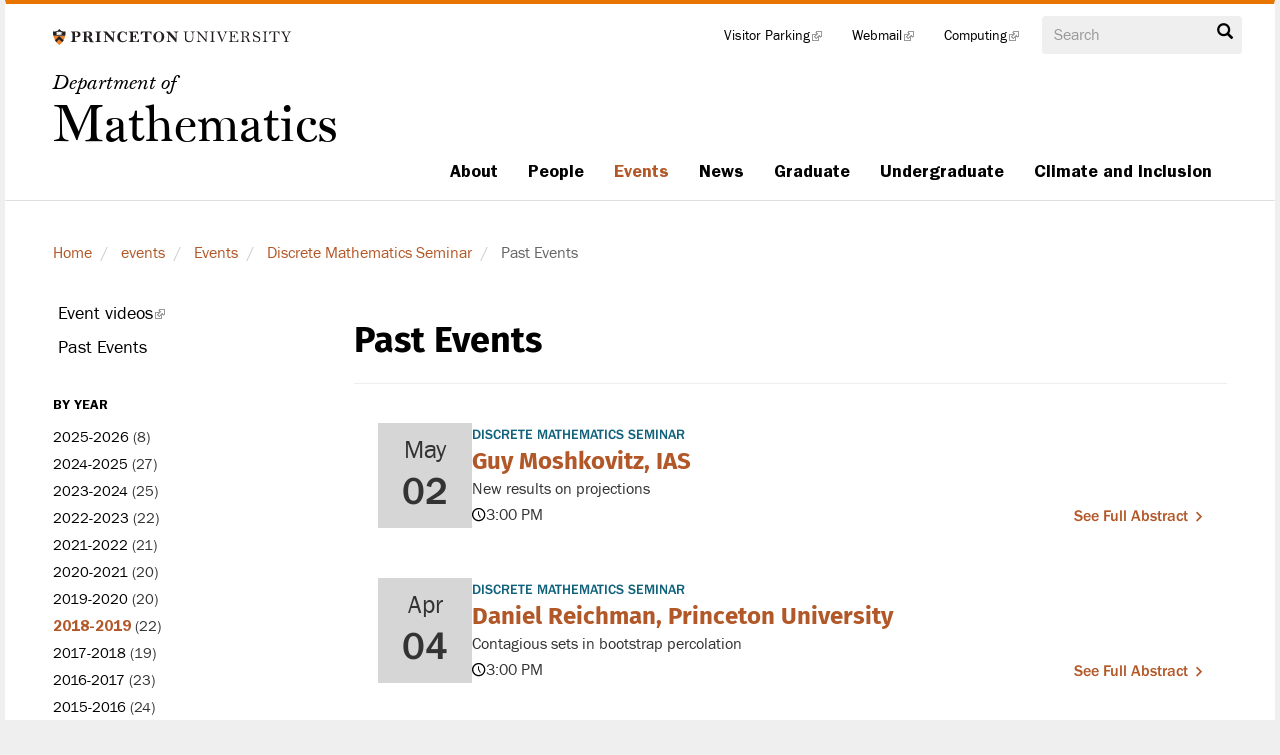

--- FILE ---
content_type: text/html; charset=UTF-8
request_url: https://www.math.princeton.edu/events/seminars/discrete-mathematics-seminar/archive/212
body_size: 74699
content:
<!DOCTYPE html>
<html  lang="en" dir="ltr">
  <head>
    <meta charset="utf-8" />
<meta name="Generator" content="Drupal 10 (https://www.drupal.org)" />
<meta name="MobileOptimized" content="width" />
<meta name="HandheldFriendly" content="true" />
<meta name="viewport" content="width=device-width, initial-scale=1.0" />
<link rel="icon" href="/themes/custom/math/favicon.ico" type="image/vnd.microsoft.icon" />

    <title>Past Events | Math</title>
    <link rel="stylesheet" media="all" href="/sites/default/files/css/css_cNmpfda1ScimhioZtKaOY6Fnkzx_vQt3m3rHv7f1hlY.css?delta=0&amp;language=en&amp;theme=math&amp;include=[base64]" />
<link rel="stylesheet" media="all" href="/sites/default/files/css/css_j_3-WkC_srPaZLt4mxUCDfGvBU2lP_cRrslMU-d5tZI.css?delta=1&amp;language=en&amp;theme=math&amp;include=[base64]" />

    
  </head>
  <body class="path-events has-glyphicons">
    <a href="#main-content" class="visually-hidden focusable skip-link">
      Skip to main content
    </a>
    <noscript><iframe src="https://www.googletagmanager.com/ns.html?id=GTM-5DLPC4R"
                  height="0" width="0" style="display:none;visibility:hidden"></iframe></noscript>

      <div class="dialog-off-canvas-main-canvas" data-off-canvas-main-canvas>
    


          <header class="navbar navbar-default container" id="navbar" role="banner" class="navbar-fixed-top">

      
      <div class="navbar-header col-md-4">
        <div class="pu-logo"><a href="http://www.princeton.edu"><img src="/themes/custom/math/images/pu-logo.svg" width="250" height="41" alt="Princeton University" /></a></div>
          <div class="region region-navigation">
            <a class="name navbar-brand" href="/" title="Home" rel="home"><span class="leadin">Department of</span><span class="department">Mathematics</span></a>
    
  </div>



                

           <button type="button" class="navbar-toggle" data-toggle="collapse" data-target="#navbar-collapse">
            <span class="hamburger"> <span class="sr-only">Menu Toggle navigation</span>
            <span class="icon-bar"></span>
            <span class="icon-bar"></span>
            <span class="icon-bar"></span>
            </span>
            <span class="menu-text" aria-hidden="true">Menu</span>
          </button>
           <button type="button" class="search-icon glyphicon glyphicon-search navbar-toggle" data-toggle="collapse" data-target="#block-exposedformsearch-mathpage-1-2"><span class="search-label">Search</span></button>
              </div>

                             
              <div class="region region-utilitybar">
    <section class="views-exposed-form block block-views block-views-exposed-filter-blocksearch-math-page-1 clearfix" data-drupal-selector="views-exposed-form-search-math-page-1" id="block-exposedformsearch-mathpage-1-2">
  
    

      <form block="block-exposedformsearch-mathpage-1-2" action="/search/site" method="get" id="views-exposed-form-search-math-page-1" accept-charset="UTF-8">
  <div class="form--inline form-inline clearfix">
  <div class="form-item js-form-item form-type-textfield js-form-type-textfield form-item-search-api-fulltext js-form-item-search-api-fulltext form-group">
      <label for="edit-search-api-fulltext" class="control-label">Search</label>
  
  
  <input placeholder="Search" data-drupal-selector="edit-search-api-fulltext" class="form-text form-control" type="text" id="edit-search-api-fulltext" name="search_api_fulltext" value="" size="30" maxlength="128" />

  
  
      <div id="edit-search-api-fulltext--description" class="description help-block">
      Enter the terms you wish to search for.
    </div>
  </div>
<div data-drupal-selector="edit-actions" class="form-actions form-group js-form-wrapper form-wrapper" id="edit-actions"><button data-drupal-selector="edit-submit-search-math" class="button js-form-submit form-submit btn-primary btn icon-before" type="submit" id="edit-submit-search-math" value="Search"><span class="icon glyphicon glyphicon-search" aria-hidden="true"></span>
Search</button></div>

</div>

</form>

  </section>


  </div>

                               <div id="navbar-collapse" class="navbar-collapse collapse">
            <div class="region region-navigation-collapsible">
    <nav role="navigation" aria-labelledby="block-mainnavigation-2-menu" id="block-mainnavigation-2">
            
  <h2 class="visually-hidden" id="block-mainnavigation-2-menu">Main navigation</h2>
  

        
              <ul block="block-mainnavigation-2" class="menu nav navbar-nav main-menu">
                            <li class="expanded js-navbar-expanded">
        <a href="/about" class="parent js-navbar-expanded__link" data-target="#">About</a>
        <a href="/about" class="dropdown-toggle" data-toggle="dropdown" aria-hidden="true"><span class="caret"></span><span class="sr-only">About Menu</span></span></a>
                                  <ul block="block-mainnavigation-2" class="menu main-menu dropdown-menu">
                            <li>
        <a href="/about/department-administration" class="ga-navbar-submenu-link" data-drupal-link-system-path="about/department-administration">Department Administration</a>
                  </li>
                        <li>
        <a href="/about/newsletters" class="ga-navbar-submenu-link" data-drupal-link-system-path="about/newsletters">Newsletters</a>
                  </li>
                        <li>
        <a href="/about/oral-history" class="ga-navbar-submenu-link" data-drupal-link-system-path="node/16536">Oral History Project</a>
                  </li>
                        <li>
        <a href="/about/emergency-plan" class="ga-navbar-submenu-link" data-drupal-link-system-path="node/9274">Fine Hall Emergency Action Plan</a>
                  </li>
        </ul>
  
            </li>
                        <li class="expanded js-navbar-expanded">
        <a href="/people" class="parent js-navbar-expanded__link" data-target="#">People</a>
        <a href="/people" class="dropdown-toggle" data-toggle="dropdown" aria-hidden="true"><span class="caret"></span><span class="sr-only">People Menu</span></span></a>
                                  <ul block="block-mainnavigation-2" class="menu main-menu dropdown-menu">
                            <li>
        <a href="/people" class="ga-navbar-submenu-link" data-drupal-link-system-path="people">Faculty &amp; Researchers</a>
                  </li>
                        <li>
        <a href="/people/staff" class="ga-navbar-submenu-link" data-drupal-link-system-path="people/staff">Staff</a>
                  </li>
                        <li>
        <a href="/people/associated-faculty" class="ga-navbar-submenu-link" data-drupal-link-system-path="people/associated-faculty">Associated Faculty</a>
                  </li>
                        <li>
        <a href="/people/graduate-students" class="ga-navbar-submenu-link" data-drupal-link-system-path="people/graduate-students">Graduate Students</a>
                  </li>
                        <li>
        <a href="/people/faculty-memorials" class="ga-navbar-submenu-link" data-drupal-link-system-path="people/faculty-memorials">Faculty Memorials</a>
                  </li>
        </ul>
  
            </li>
                        <li class="expanded js-navbar-expanded active">
        <a href="/events/seminars" class="parent js-navbar-expanded__link" data-target="#">Events</a>
        <a href="/events/seminars" class="dropdown-toggle" data-toggle="dropdown" aria-hidden="true"><span class="caret"></span><span class="sr-only">Events Menu</span></span></a>
                                  <ul block="block-mainnavigation-2" class="menu main-menu dropdown-menu">
                            <li>
        <a href="https://www.youtube.com/user/princetonmathematics" title="Department YouTube Channel" class="ga-navbar-submenu-link">Event videos</a>
                  </li>
                        <li>
        <a href="/events/archive" class="ga-navbar-submenu-link" data-drupal-link-system-path="events/archive">Past Events</a>
                  </li>
        </ul>
  
            </li>
                        <li>
        <a href="/news" class="ga-navbar-submenu-link" data-drupal-link-system-path="news">News</a>
                  </li>
                        <li class="expanded js-navbar-expanded">
        <a href="/graduate" class="parent js-navbar-expanded__link" data-target="#">Graduate</a>
        <a href="/graduate" class="dropdown-toggle" data-toggle="dropdown" aria-hidden="true"><span class="caret"></span><span class="sr-only">Graduate Menu</span></span></a>
                                  <ul block="block-mainnavigation-2" class="menu main-menu dropdown-menu">
                            <li>
        <a href="/graduate/requirements" title="Graduate Program Requirements" class="ga-navbar-submenu-link" data-drupal-link-system-path="node/45">Program Requirements</a>
                  </li>
                        <li>
        <a href="/graduate/admissions" class="ga-navbar-submenu-link" data-drupal-link-system-path="node/9159">Admission</a>
                  </li>
                        <li>
        <a href="https://web.math.princeton.edu/schedules/grad-schedule.pdf" title="Graduate Course Schedule" class="ga-navbar-submenu-link">Course Schedule</a>
                  </li>
                        <li>
        <a href="/graduate/course-catalogue" class="ga-navbar-submenu-link" data-drupal-link-system-path="node/9356">Course Catalogue</a>
                  </li>
                        <li>
        <a href="/graduate/travel-support" title="Graduate Travel Support" class="ga-navbar-submenu-link" data-drupal-link-system-path="node/47">Travel Support</a>
                  </li>
                        <li>
        <a href="/graduate/faculty-research" class="ga-navbar-submenu-link" data-drupal-link-system-path="graduate/faculty-research">Faculty Research</a>
                  </li>
                        <li>
        <a href="/graduate/financial-support" title="Graduate Program Financial Support" class="ga-navbar-submenu-link" data-drupal-link-system-path="node/46">Financial Support</a>
                  </li>
                        <li>
        <a href="/media/gallery/graduate-students" title="Photos of first-year graduate classes" class="ga-navbar-submenu-link" data-drupal-link-system-path="node/9275">Graduate Gallery</a>
                  </li>
        </ul>
  
            </li>
                        <li class="expanded js-navbar-expanded">
        <a href="/undergraduate" class="parent js-navbar-expanded__link" data-target="#">Undergraduate</a>
        <a href="/undergraduate" class="dropdown-toggle" data-toggle="dropdown" aria-hidden="true"><span class="caret"></span><span class="sr-only">Undergraduate Menu</span></span></a>
                                  <ul block="block-mainnavigation-2" class="menu main-menu dropdown-menu">
                            <li>
        <a href="https://ua.princeton.edu/academic-units/department-mathematics-0" class="ga-navbar-submenu-link">Undergraduate Announcement</a>
                  </li>
                        <li class="expanded">
        <a href="/undergraduate/placement" class="ga-navbar-submenu-link" data-drupal-link-system-path="node/9255">Placement</a>
                                  <ul block="block-mainnavigation-2" class="menu main-menu dropdown-menu">
                            <li>
        <a href="/undergraduate/placement/math-placement-workshops" title="Information about the workshops offered during Orientation" class="ga-navbar-submenu-link" data-drupal-link-system-path="node/17666">Math Placement Workshops</a>
                  </li>
                        <li>
        <a href="/undergraduate/placement/FAQ2020" class="ga-navbar-submenu-link" data-drupal-link-system-path="node/16845">Calculus FAQ</a>
                  </li>
                        <li>
        <a href="/undergraduate/placement/issues" class="ga-navbar-submenu-link" data-drupal-link-system-path="node/9349">Common Placement Issues</a>
                  </li>
                        <li class="expanded">
        <a href="/undergraduate/placement/lower-division" class="ga-navbar-submenu-link" data-drupal-link-system-path="node/9347">Lower Division Courses</a>
                                  <ul block="block-mainnavigation-2" class="menu main-menu dropdown-menu">
                            <li>
        <a href="/undergraduate/placement/example-based" class="ga-navbar-submenu-link" data-drupal-link-system-path="node/15800">Example-Based Courses</a>
                  </li>
                        <li>
        <a href="/undergraduate/placement/proof-based" class="ga-navbar-submenu-link" data-drupal-link-system-path="node/15801">Proof-Based Courses</a>
                  </li>
        </ul>
  
            </li>
                        <li>
        <a href="/undergraduate/placement/sequences" class="ga-navbar-submenu-link" data-drupal-link-system-path="node/9348">Standard Math Sequences</a>
                  </li>
                        <li>
        <a href="/undergraduate/placement/summer-courses" class="ga-navbar-submenu-link" data-drupal-link-system-path="node/9345">Summer Math Courses at Other Institutions</a>
                  </li>
        </ul>
  
            </li>
                        <li class="expanded">
        <a href="/undergraduate/majors" class="ga-navbar-submenu-link" data-drupal-link-system-path="node/9257">Math Majors</a>
                                  <ul block="block-mainnavigation-2" class="menu main-menu dropdown-menu">
                            <li>
        <a href="/undergraduate/majors/overview" class="ga-navbar-submenu-link" data-drupal-link-system-path="node/9258">Program Overview</a>
                  </li>
                        <li>
        <a href="/undergraduate/majors/declaring" class="ga-navbar-submenu-link" data-drupal-link-system-path="node/9346">Declaring</a>
                  </li>
                        <li>
        <a href="/undergraduate/requirements" class="ga-navbar-submenu-link" data-drupal-link-system-path="node/9259">Requirements</a>
                  </li>
                        <li>
        <a href="/undergraduate/majors/honors" class="ga-navbar-submenu-link" data-drupal-link-system-path="node/9269">Honors and Awards</a>
                  </li>
                        <li>
        <a href="/undergraduate/majors/independent-work" class="ga-navbar-submenu-link" data-drupal-link-system-path="node/9260">Independent Work</a>
                  </li>
                        <li>
        <a href="/undergraduate/majors/international-study" class="ga-navbar-submenu-link" data-drupal-link-system-path="node/9268">International Study</a>
                  </li>
                        <li>
        <a href="/undergraduate/majors/summer-programs" class="ga-navbar-submenu-link" data-drupal-link-system-path="node/9267">Summer Programs</a>
                  </li>
        </ul>
  
            </li>
                        <li>
        <a href="/undergraduate/minor-mathematics" class="ga-navbar-submenu-link" data-drupal-link-system-path="node/18466">Minor in Mathematics</a>
                  </li>
                        <li>
        <a href="/undergraduate/peer-advisors/directed-reading" class="ga-navbar-submenu-link" data-drupal-link-system-path="node/16959">Directed Reading Program</a>
                  </li>
                        <li>
        <a href="/undergraduate/princeton-preview" class="ga-navbar-submenu-link" data-drupal-link-system-path="node/16820">Princeton Preview</a>
                  </li>
                        <li>
        <a href="/undergraduate/virtual-open-house" class="ga-navbar-submenu-link" data-drupal-link-system-path="node/16776">Virtual Sophomore Open House</a>
                  </li>
                        <li>
        <a href="/undergraduate/career-development" class="ga-navbar-submenu-link" data-drupal-link-system-path="node/18937">Career Development</a>
                  </li>
        </ul>
  
            </li>
                        <li class="expanded js-navbar-expanded">
        <a href="/climate-and-inclusion" class="parent js-navbar-expanded__link" data-target="#">Climate and Inclusion</a>
        <a href="/climate-and-inclusion" class="dropdown-toggle" data-toggle="dropdown" aria-hidden="true"><span class="caret"></span><span class="sr-only">Climate and Inclusion Menu</span></span></a>
                                  <ul block="block-mainnavigation-2" class="menu main-menu dropdown-menu">
                            <li>
        <a href="/climate-and-inclusion/contact-committee" class="ga-navbar-submenu-link" data-drupal-link-system-path="node/17032">Contact the Committee</a>
                  </li>
                        <li>
        <a href="/climate-and-inclusion/community-and-mentorship" class="ga-navbar-submenu-link" data-drupal-link-system-path="node/17039">Community and Mentorship</a>
                  </li>
                        <li>
        <a href="https://www.math.princeton.edu/undergraduate/majors" class="ga-navbar-submenu-link">Information for Mathematics Majors</a>
                  </li>
                        <li>
        <a href="https://docs.google.com/forms/d/e/1FAIpQLSfiDBpU6-_8r3-DmvylsmmbDTrZCjuzThoNanWpCYpyZBsFEQ/viewform?usp=sf_link" class="ga-navbar-submenu-link">Anonymous Feedback Form</a>
                  </li>
                        <li>
        <a href="/climate-and-inclusion/report-concern" class="ga-navbar-submenu-link" data-drupal-link-system-path="node/17033">Report a Concern</a>
                  </li>
                        <li>
        <a href="/climate-and-inclusion/horizons-lectures" class="ga-navbar-submenu-link" data-drupal-link-system-path="node/17214">Horizons Lectures</a>
                  </li>
                        <li>
        <a href="/undergraduate/peer-advisors/directed-reading" class="ga-navbar-submenu-link" data-drupal-link-system-path="node/16959">Directed Reading Program (DRP)</a>
                  </li>
                        <li>
        <a href="https://blogs.princeton.edu/mathclub/" class="ga-navbar-submenu-link">Math Club</a>
                  </li>
                        <li>
        <a href="/events/seminars/noetherian-ring" class="ga-navbar-submenu-link" data-drupal-link-system-path="taxonomy/term/148">Noetherian Ring</a>
                  </li>
                        <li>
        <a href="https://odoc.princeton.edu/support/finding-help-academic-work/individual-peer-tutoring" class="ga-navbar-submenu-link">Peer Tutoring</a>
                  </li>
                        <li>
        <a href="/news/princeton-preview" class="ga-navbar-submenu-link" data-drupal-link-system-path="news/princeton-preview">Princeton Preview</a>
                  </li>
        </ul>
  
            </li>
        </ul>
  


  </nav>
<nav role="navigation" aria-labelledby="block-tools-menu" id="block-tools">
            
  <h2 class="visually-hidden" id="block-tools-menu">Tools</h2>
  

        
              <ul block="block-tools" class="menu nav navbar-nav">
                            <li>
        <a href="https://transportation.princeton.edu/parking/visiting-campus-events/visitor-parking" title="Information for parking on campus">Visitor Parking</a>
                  </li>
                        <li>
        <a href="https://webmail.math.princeton.edu/">Webmail</a>
                  </li>
                        <li>
        <a href="http://compudoc.princeton.edu/">Computing</a>
                  </li>
        </ul>
  


  </nav>

  </div>

        </div>
            
    </header>
  
  <div role="main" class="main-container container js-quickedit-main-content">
    <div class="row">

                              <div class="col-sm-12">
              <div class="region region-header">
        <ol class="breadcrumb">
          <li >
                  <a href="/" class="ga-breadcrumb-link">Home</a>
              </li>
          <li >
                  <a href="/events" class="ga-breadcrumb-link">events</a>
              </li>
          <li >
                  <a href="/events/seminars" class="ga-breadcrumb-link">Events</a>
              </li>
          <li >
                  <a href="/events/seminars/discrete-mathematics-seminar" class="ga-breadcrumb-link">Discrete Mathematics Seminar</a>
              </li>
          <li  class="active">
                  Past Events
              </li>
      </ol>


  </div>

          </div>
              
            
                                    <aside class="col-sm-3" role="complementary">
              <div class="region region-sidebar-first">
    <nav role="navigation" aria-labelledby="block-math-mainnavigation-menu" id="block-math-mainnavigation">
            
  <h2 class="visually-hidden" id="block-math-mainnavigation-menu">secondary level</h2>
  

        
              <ul block="block-math-mainnavigation" class="menu nav navbar-nav main-menu-sidebar">
                            <li>
        <a href="https://www.youtube.com/user/princetonmathematics" title="Department YouTube Channel">Event videos</a>
                  </li>
                        <li>
        <a href="/events/archive" data-drupal-link-system-path="events/archive">Past Events</a>
                  </li>
        </ul>
  

  </nav>
<section class="views-element-container block block-views block-views-blockevents-block-2 clearfix" id="block-views-block-events-block-2">
  <div class="sidebar-collapse">
    
          <h2 class="block-title">
        By Year
        <button class="visible-xs sidebar-button" data-toggle="collapse" data-target="#sidebar-collapse-menu">[Expand]</button>
      </h2>
      <div class="hidden-xs seminar-menu" id="sidebar-collapse-menu">
        
          <div block="block-views-block-events-block-2" class="form-group"><div class="view view-events view-id-events view-display-id-block_2 js-view-dom-id-fd8b1f4a5affa0fbc71cad08efeb42a7a0478960ebbb42100f83467720fd51c0">
  
    
      
      <div class="view-content">
      <ul>
      <li><a href="/events/seminars/discrete-mathematics-seminar/archive/298">2025-2026</a>
              (8)
          </li>
      <li><a href="/events/seminars/discrete-mathematics-seminar/archive/263">2024-2025</a>
              (27)
          </li>
      <li><a href="/events/seminars/discrete-mathematics-seminar/archive/254">2023-2024</a>
              (25)
          </li>
      <li><a href="/events/seminars/discrete-mathematics-seminar/archive/246">2022-2023</a>
              (22)
          </li>
      <li><a href="/events/seminars/discrete-mathematics-seminar/archive/240">2021-2022</a>
              (21)
          </li>
      <li><a href="/events/seminars/discrete-mathematics-seminar/archive/229">2020-2021</a>
              (20)
          </li>
      <li><a href="/events/seminars/discrete-mathematics-seminar/archive/223">2019-2020</a>
              (20)
          </li>
      <li><a href="/events/seminars/discrete-mathematics-seminar/archive/212" class="is-active">2018-2019</a>
              (22)
          </li>
      <li><a href="/events/seminars/discrete-mathematics-seminar/archive/12">2017-2018</a>
              (19)
          </li>
      <li><a href="/events/seminars/discrete-mathematics-seminar/archive/11">2016-2017</a>
              (23)
          </li>
      <li><a href="/events/seminars/discrete-mathematics-seminar/archive/13">2015-2016</a>
              (24)
          </li>
      <li><a href="/events/seminars/discrete-mathematics-seminar/archive/130">2014-2015</a>
              (21)
          </li>
      <li><a href="/events/seminars/discrete-mathematics-seminar/archive/140">2013-2014</a>
              (21)
          </li>
      <li><a href="/events/seminars/discrete-mathematics-seminar/archive/145">2012-2013</a>
              (18)
          </li>
      <li><a href="/events/seminars/discrete-mathematics-seminar/archive/138">2011-2012</a>
              (23)
          </li>
  </ul>

    </div>
  
          </div>
</div>

              </div>
      </div>
</section>


  </div>

          </aside>
              
                  <section class="col-sm-9">

                                      <div class="highlighted">  <div class="region region-highlighted">
    <div data-drupal-messages-fallback class="hidden"></div>

  </div>
</div>
                  
                
                
                          <a id="main-content"></a>
            <div class="region region-content">
      
  <div class="page-header page-header-- page-header--with-addon">
    <h1 class="page-header__title">Past Events</h1>
      </div>

  <div class="views-element-container form-group"><div class="row row--mobile-only view view-events view-id-events view-display-id-page_5 js-view-dom-id-b9081ac4667b9035417d687c052f0ecd0d340bfb35de0659b4d967172876ecb5">
  
    
      
      <div class="view-content">
          <div class="views-row--event-bordered views-row">



<div  data-history-node-id="16353" data-component-id="math:event-card" class="event-card event-card--with-date">
      <div class='event-card__date-thumbnail'>
      <div class='event-card__big-month'>May</div>
      <div class='event-card__big-day'>02</div>
    </div>
  
  <div class='event-card__content'>
        
          
          
  

<span class="event-seminar-thumbnail">
  
    
            <div class="field field--name-name field--type-string field--label-hidden field--item">Discrete Mathematics Seminar</div>
      
  
</span>


      <a href="/events/new-results-projections-2019-05-02t190000" class="event-card__title">
          
      <div>
              <div>Guy Moshkovitz, IAS</div>
          </div>
  
      </a>
    <div class="event-card__body">
          
<span>New results on projections</span>

      </div>
    <div class='event-card__footer'>
      <div class='event-card__footer-left'>
                  <div class="event-card__date">
            <svg width="14" height="15" viewBox="0 0 14 15" xmlns="http://www.w3.org/2000/svg">
              <path d="M6.66667 12.9431C9.6 12.9431 12 10.5431 12 7.60978C12 4.67645 9.6 2.27645 6.66667 2.27645C3.73333 2.27645 1.33333 4.67645 1.33333 7.60978C1.33333 10.5431 3.73333 12.9431 6.66667 12.9431ZM6.66667 0.943115C10.3333 0.943115 13.3333 3.94311 13.3333 7.60978C13.3333 11.2764 10.3333 14.2764 6.66667 14.2764C3 14.2764 0 11.2764 0 7.60978C0 3.94311 3 0.943115 6.66667 0.943115ZM8.86667 10.4098L8 10.9431L6 7.47645V4.27645H7V7.20978L8.86667 10.4098Z"></path>
            </svg>
                <time datetime="2019-05-02T19:00:00Z">3:00 PM</time>

            </div>
                      </div>
      <div class='event-card__footer-right'>
        <a class="btn btn-tertiary" href="/events/new-results-projections-2019-05-02t190000">See full abstract</a>
      </div>
    </div>
  </div>
</div>

</div>
    <div class="views-row--event-bordered views-row">



<div  data-history-node-id="16328" data-component-id="math:event-card" class="event-card event-card--with-date">
      <div class='event-card__date-thumbnail'>
      <div class='event-card__big-month'>Apr</div>
      <div class='event-card__big-day'>04</div>
    </div>
  
  <div class='event-card__content'>
        
          
          
  

<span class="event-seminar-thumbnail">
  
    
            <div class="field field--name-name field--type-string field--label-hidden field--item">Discrete Mathematics Seminar</div>
      
  
</span>


      <a href="/events/contagious-sets-bootstrap-percolation-2019-04-04t190000" class="event-card__title">
          
      <div>
              <div>Daniel Reichman, Princeton University </div>
          </div>
  
      </a>
    <div class="event-card__body">
          
<span>Contagious sets in bootstrap percolation</span>

      </div>
    <div class='event-card__footer'>
      <div class='event-card__footer-left'>
                  <div class="event-card__date">
            <svg width="14" height="15" viewBox="0 0 14 15" xmlns="http://www.w3.org/2000/svg">
              <path d="M6.66667 12.9431C9.6 12.9431 12 10.5431 12 7.60978C12 4.67645 9.6 2.27645 6.66667 2.27645C3.73333 2.27645 1.33333 4.67645 1.33333 7.60978C1.33333 10.5431 3.73333 12.9431 6.66667 12.9431ZM6.66667 0.943115C10.3333 0.943115 13.3333 3.94311 13.3333 7.60978C13.3333 11.2764 10.3333 14.2764 6.66667 14.2764C3 14.2764 0 11.2764 0 7.60978C0 3.94311 3 0.943115 6.66667 0.943115ZM8.86667 10.4098L8 10.9431L6 7.47645V4.27645H7V7.20978L8.86667 10.4098Z"></path>
            </svg>
                <time datetime="2019-04-04T19:00:00Z">3:00 PM</time>

            </div>
                      </div>
      <div class='event-card__footer-right'>
        <a class="btn btn-tertiary" href="/events/contagious-sets-bootstrap-percolation-2019-04-04t190000">See full abstract</a>
      </div>
    </div>
  </div>
</div>

</div>
    <div class="views-row--event-bordered views-row">



<div  data-history-node-id="16327" data-component-id="math:event-card" class="event-card event-card--with-date">
      <div class='event-card__date-thumbnail'>
      <div class='event-card__big-month'>Mar</div>
      <div class='event-card__big-day'>28</div>
    </div>
  
  <div class='event-card__content'>
        
          
          
  

<span class="event-seminar-thumbnail">
  
    
            <div class="field field--name-name field--type-string field--label-hidden field--item">Discrete Mathematics Seminar</div>
      
  
</span>


      <a href="/events/oblivious-resampling-oracles-and-parallel-algorithms-lopsided-lovasz-local-lemma-2019-03" class="event-card__title">
          
      <div>
              <div>David Harris, University of Maryland </div>
          </div>
  
      </a>
    <div class="event-card__body">
          
<span> Oblivious resampling oracles and parallel algorithms for the  Lopsided Lovasz Local Lemma</span>

      </div>
    <div class='event-card__footer'>
      <div class='event-card__footer-left'>
                  <div class="event-card__date">
            <svg width="14" height="15" viewBox="0 0 14 15" xmlns="http://www.w3.org/2000/svg">
              <path d="M6.66667 12.9431C9.6 12.9431 12 10.5431 12 7.60978C12 4.67645 9.6 2.27645 6.66667 2.27645C3.73333 2.27645 1.33333 4.67645 1.33333 7.60978C1.33333 10.5431 3.73333 12.9431 6.66667 12.9431ZM6.66667 0.943115C10.3333 0.943115 13.3333 3.94311 13.3333 7.60978C13.3333 11.2764 10.3333 14.2764 6.66667 14.2764C3 14.2764 0 11.2764 0 7.60978C0 3.94311 3 0.943115 6.66667 0.943115ZM8.86667 10.4098L8 10.9431L6 7.47645V4.27645H7V7.20978L8.86667 10.4098Z"></path>
            </svg>
                <time datetime="2019-03-28T19:00:00Z">3:00 PM</time>

            </div>
                      </div>
      <div class='event-card__footer-right'>
        <a class="btn btn-tertiary" href="/events/oblivious-resampling-oracles-and-parallel-algorithms-lopsided-lovasz-local-lemma-2019-03">See full abstract</a>
      </div>
    </div>
  </div>
</div>

</div>
    <div class="views-row--event-bordered views-row">



<div  data-history-node-id="16273" data-component-id="math:event-card" class="event-card event-card--with-date">
      <div class='event-card__date-thumbnail'>
      <div class='event-card__big-month'>Mar</div>
      <div class='event-card__big-day'>14</div>
    </div>
  
  <div class='event-card__content'>
        
          
          
  

<span class="event-seminar-thumbnail">
  
    
            <div class="field field--name-name field--type-string field--label-hidden field--item">Discrete Mathematics Seminar</div>
      
  
</span>


      <a href="/events/cut-obstacles-and-robust-ear-decompositions-2019-03-14t190000" class="event-card__title">
          
      <div>
              <div> Martin Loebl (Charles U, Prague)</div>
          </div>
  
      </a>
    <div class="event-card__body">
          
<span> Cut-obstacles and robust ear decompositions</span>

      </div>
    <div class='event-card__footer'>
      <div class='event-card__footer-left'>
                  <div class="event-card__date">
            <svg width="14" height="15" viewBox="0 0 14 15" xmlns="http://www.w3.org/2000/svg">
              <path d="M6.66667 12.9431C9.6 12.9431 12 10.5431 12 7.60978C12 4.67645 9.6 2.27645 6.66667 2.27645C3.73333 2.27645 1.33333 4.67645 1.33333 7.60978C1.33333 10.5431 3.73333 12.9431 6.66667 12.9431ZM6.66667 0.943115C10.3333 0.943115 13.3333 3.94311 13.3333 7.60978C13.3333 11.2764 10.3333 14.2764 6.66667 14.2764C3 14.2764 0 11.2764 0 7.60978C0 3.94311 3 0.943115 6.66667 0.943115ZM8.86667 10.4098L8 10.9431L6 7.47645V4.27645H7V7.20978L8.86667 10.4098Z"></path>
            </svg>
                <time datetime="2019-03-14T19:00:00Z">3:00 PM</time>

            </div>
                      </div>
      <div class='event-card__footer-right'>
        <a class="btn btn-tertiary" href="/events/cut-obstacles-and-robust-ear-decompositions-2019-03-14t190000">See full abstract</a>
      </div>
    </div>
  </div>
</div>

</div>
    <div class="views-row--event-bordered views-row">



<div  data-history-node-id="16272" data-component-id="math:event-card" class="event-card event-card--with-date">
      <div class='event-card__date-thumbnail'>
      <div class='event-card__big-month'>Mar</div>
      <div class='event-card__big-day'>07</div>
    </div>
  
  <div class='event-card__content'>
        
          
          
  

<span class="event-seminar-thumbnail">
  
    
            <div class="field field--name-name field--type-string field--label-hidden field--item">Discrete Mathematics Seminar</div>
      
  
</span>


      <a href="/events/asymptotic-spectrum-graphs-duality-shannon-capacity-2019-03-07t200000" class="event-card__title">
          
      <div>
              <div> Jeroen Zuiddam, IAS</div>
          </div>
  
      </a>
    <div class="event-card__body">
          
<span>The asymptotic spectrum of graphs: duality for Shannon capacity</span>

      </div>
    <div class='event-card__footer'>
      <div class='event-card__footer-left'>
                  <div class="event-card__date">
            <svg width="14" height="15" viewBox="0 0 14 15" xmlns="http://www.w3.org/2000/svg">
              <path d="M6.66667 12.9431C9.6 12.9431 12 10.5431 12 7.60978C12 4.67645 9.6 2.27645 6.66667 2.27645C3.73333 2.27645 1.33333 4.67645 1.33333 7.60978C1.33333 10.5431 3.73333 12.9431 6.66667 12.9431ZM6.66667 0.943115C10.3333 0.943115 13.3333 3.94311 13.3333 7.60978C13.3333 11.2764 10.3333 14.2764 6.66667 14.2764C3 14.2764 0 11.2764 0 7.60978C0 3.94311 3 0.943115 6.66667 0.943115ZM8.86667 10.4098L8 10.9431L6 7.47645V4.27645H7V7.20978L8.86667 10.4098Z"></path>
            </svg>
                <time datetime="2019-03-07T20:00:00Z">3:00 PM</time>

            </div>
                      </div>
      <div class='event-card__footer-right'>
        <a class="btn btn-tertiary" href="/events/asymptotic-spectrum-graphs-duality-shannon-capacity-2019-03-07t200000">See full abstract</a>
      </div>
    </div>
  </div>
</div>

</div>
    <div class="views-row--event-bordered views-row">



<div  data-history-node-id="16271" data-component-id="math:event-card" class="event-card event-card--with-date">
      <div class='event-card__date-thumbnail'>
      <div class='event-card__big-month'>Feb</div>
      <div class='event-card__big-day'>28</div>
    </div>
  
  <div class='event-card__content'>
        
          
          
  

<span class="event-seminar-thumbnail">
  
    
            <div class="field field--name-name field--type-string field--label-hidden field--item">Discrete Mathematics Seminar</div>
      
  
</span>


      <a href="/events/finding-patterns-permutations-2019-02-28t200000" class="event-card__title">
          
      <div>
              <div>Omri Ben-Eliezer, Tel Aviv</div>
          </div>
  
      </a>
    <div class="event-card__body">
          
<span>Finding patterns in permutations</span>

      </div>
    <div class='event-card__footer'>
      <div class='event-card__footer-left'>
                  <div class="event-card__date">
            <svg width="14" height="15" viewBox="0 0 14 15" xmlns="http://www.w3.org/2000/svg">
              <path d="M6.66667 12.9431C9.6 12.9431 12 10.5431 12 7.60978C12 4.67645 9.6 2.27645 6.66667 2.27645C3.73333 2.27645 1.33333 4.67645 1.33333 7.60978C1.33333 10.5431 3.73333 12.9431 6.66667 12.9431ZM6.66667 0.943115C10.3333 0.943115 13.3333 3.94311 13.3333 7.60978C13.3333 11.2764 10.3333 14.2764 6.66667 14.2764C3 14.2764 0 11.2764 0 7.60978C0 3.94311 3 0.943115 6.66667 0.943115ZM8.86667 10.4098L8 10.9431L6 7.47645V4.27645H7V7.20978L8.86667 10.4098Z"></path>
            </svg>
                <time datetime="2019-02-28T20:00:00Z">3:00 PM</time>

            </div>
                      </div>
      <div class='event-card__footer-right'>
        <a class="btn btn-tertiary" href="/events/finding-patterns-permutations-2019-02-28t200000">See full abstract</a>
      </div>
    </div>
  </div>
</div>

</div>
    <div class="views-row--event-bordered views-row">



<div  data-history-node-id="16270" data-component-id="math:event-card" class="event-card event-card--with-date">
      <div class='event-card__date-thumbnail'>
      <div class='event-card__big-month'>Feb</div>
      <div class='event-card__big-day'>21</div>
    </div>
  
  <div class='event-card__content'>
        
          
          
  

<span class="event-seminar-thumbnail">
  
    
            <div class="field field--name-name field--type-string field--label-hidden field--item">Discrete Mathematics Seminar</div>
      
  
</span>


      <a href="/events/complete-minors-graphs-without-sparse-cuts-2019-02-21t200000" class="event-card__title">
          
      <div>
              <div>Michael Krivelevich, Tel Aviv</div>
          </div>
  
      </a>
    <div class="event-card__body">
          
<span>Complete minors in graphs without sparse cuts</span>

      </div>
    <div class='event-card__footer'>
      <div class='event-card__footer-left'>
                  <div class="event-card__date">
            <svg width="14" height="15" viewBox="0 0 14 15" xmlns="http://www.w3.org/2000/svg">
              <path d="M6.66667 12.9431C9.6 12.9431 12 10.5431 12 7.60978C12 4.67645 9.6 2.27645 6.66667 2.27645C3.73333 2.27645 1.33333 4.67645 1.33333 7.60978C1.33333 10.5431 3.73333 12.9431 6.66667 12.9431ZM6.66667 0.943115C10.3333 0.943115 13.3333 3.94311 13.3333 7.60978C13.3333 11.2764 10.3333 14.2764 6.66667 14.2764C3 14.2764 0 11.2764 0 7.60978C0 3.94311 3 0.943115 6.66667 0.943115ZM8.86667 10.4098L8 10.9431L6 7.47645V4.27645H7V7.20978L8.86667 10.4098Z"></path>
            </svg>
                <time datetime="2019-02-21T20:00:00Z">3:00 PM</time>

            </div>
                      </div>
      <div class='event-card__footer-right'>
        <a class="btn btn-tertiary" href="/events/complete-minors-graphs-without-sparse-cuts-2019-02-21t200000">See full abstract</a>
      </div>
    </div>
  </div>
</div>

</div>
    <div class="views-row--event-bordered views-row">



<div  data-history-node-id="16269" data-component-id="math:event-card" class="event-card event-card--with-date">
      <div class='event-card__date-thumbnail'>
      <div class='event-card__big-month'>Feb</div>
      <div class='event-card__big-day'>14</div>
    </div>
  
  <div class='event-card__content'>
        
          
          
  

<span class="event-seminar-thumbnail">
  
    
            <div class="field field--name-name field--type-string field--label-hidden field--item">Discrete Mathematics Seminar</div>
      
  
</span>


      <a href="/events/rainbow-independent-sets-and-collapsibility-2019-02-14t200000" class="event-card__title">
          
      <div>
              <div> Ron Aharoni, Technion, Haifa</div>
          </div>
  
      </a>
    <div class="event-card__body">
          
<span>Rainbow independent sets and collapsibility</span>

      </div>
    <div class='event-card__footer'>
      <div class='event-card__footer-left'>
                  <div class="event-card__date">
            <svg width="14" height="15" viewBox="0 0 14 15" xmlns="http://www.w3.org/2000/svg">
              <path d="M6.66667 12.9431C9.6 12.9431 12 10.5431 12 7.60978C12 4.67645 9.6 2.27645 6.66667 2.27645C3.73333 2.27645 1.33333 4.67645 1.33333 7.60978C1.33333 10.5431 3.73333 12.9431 6.66667 12.9431ZM6.66667 0.943115C10.3333 0.943115 13.3333 3.94311 13.3333 7.60978C13.3333 11.2764 10.3333 14.2764 6.66667 14.2764C3 14.2764 0 11.2764 0 7.60978C0 3.94311 3 0.943115 6.66667 0.943115ZM8.86667 10.4098L8 10.9431L6 7.47645V4.27645H7V7.20978L8.86667 10.4098Z"></path>
            </svg>
                <time datetime="2019-02-14T20:00:00Z">3:00 PM</time>

            </div>
                      </div>
      <div class='event-card__footer-right'>
        <a class="btn btn-tertiary" href="/events/rainbow-independent-sets-and-collapsibility-2019-02-14t200000">See full abstract</a>
      </div>
    </div>
  </div>
</div>

</div>
    <div class="views-row--event-bordered views-row">



<div  data-history-node-id="16268" data-component-id="math:event-card" class="event-card event-card--with-date">
      <div class='event-card__date-thumbnail'>
      <div class='event-card__big-month'>Feb</div>
      <div class='event-card__big-day'>05</div>
    </div>
  
  <div class='event-card__content'>
        
          
          
  

<span class="event-seminar-thumbnail">
  
    
            <div class="field field--name-name field--type-string field--label-hidden field--item">Discrete Mathematics Seminar</div>
      
  
</span>


      <a href="/events/finding-list-homomorphisms-bounded-treewidth-graphs-reflexive-graphs-2019-02-05t200000" class="event-card__title">
          
      <div>
              <div>Pawel Rzazewski, University of Warsaw</div>
          </div>
  
      </a>
    <div class="event-card__body">
          
<span>Finding list homomorphisms from bounded-treewidth graphs to reflexive graphs</span>

      </div>
    <div class='event-card__footer'>
      <div class='event-card__footer-left'>
                  <div class="event-card__date">
            <svg width="14" height="15" viewBox="0 0 14 15" xmlns="http://www.w3.org/2000/svg">
              <path d="M6.66667 12.9431C9.6 12.9431 12 10.5431 12 7.60978C12 4.67645 9.6 2.27645 6.66667 2.27645C3.73333 2.27645 1.33333 4.67645 1.33333 7.60978C1.33333 10.5431 3.73333 12.9431 6.66667 12.9431ZM6.66667 0.943115C10.3333 0.943115 13.3333 3.94311 13.3333 7.60978C13.3333 11.2764 10.3333 14.2764 6.66667 14.2764C3 14.2764 0 11.2764 0 7.60978C0 3.94311 3 0.943115 6.66667 0.943115ZM8.86667 10.4098L8 10.9431L6 7.47645V4.27645H7V7.20978L8.86667 10.4098Z"></path>
            </svg>
                <time datetime="2019-02-05T20:00:00Z">3:00 PM</time>

            </div>
                      </div>
      <div class='event-card__footer-right'>
        <a class="btn btn-tertiary" href="/events/finding-list-homomorphisms-bounded-treewidth-graphs-reflexive-graphs-2019-02-05t200000">See full abstract</a>
      </div>
    </div>
  </div>
</div>

</div>
    <div class="views-row--event-bordered views-row">



<div  data-history-node-id="16154" data-component-id="math:event-card" class="event-card event-card--with-date">
      <div class='event-card__date-thumbnail'>
      <div class='event-card__big-month'>Dec</div>
      <div class='event-card__big-day'>13</div>
    </div>
  
  <div class='event-card__content'>
        
          
          
  

<span class="event-seminar-thumbnail">
  
    
            <div class="field field--name-name field--type-string field--label-hidden field--item">Discrete Mathematics Seminar</div>
      
  
</span>


      <a href="/events/smallest-eigenvalues-hamming-johnson-and-other-graphs-2018-12-13t200000" class="event-card__title">
          
      <div>
              <div>Sebastian Cioaba, University of  Delaware</div>
          </div>
  
      </a>
    <div class="event-card__body">
          
<span>The smallest eigenvalues of Hamming, Johnson and other graphs</span>

      </div>
    <div class='event-card__footer'>
      <div class='event-card__footer-left'>
                  <div class="event-card__date">
            <svg width="14" height="15" viewBox="0 0 14 15" xmlns="http://www.w3.org/2000/svg">
              <path d="M6.66667 12.9431C9.6 12.9431 12 10.5431 12 7.60978C12 4.67645 9.6 2.27645 6.66667 2.27645C3.73333 2.27645 1.33333 4.67645 1.33333 7.60978C1.33333 10.5431 3.73333 12.9431 6.66667 12.9431ZM6.66667 0.943115C10.3333 0.943115 13.3333 3.94311 13.3333 7.60978C13.3333 11.2764 10.3333 14.2764 6.66667 14.2764C3 14.2764 0 11.2764 0 7.60978C0 3.94311 3 0.943115 6.66667 0.943115ZM8.86667 10.4098L8 10.9431L6 7.47645V4.27645H7V7.20978L8.86667 10.4098Z"></path>
            </svg>
                <time datetime="2018-12-13T20:00:00Z">3:00 PM</time>

            </div>
                      </div>
      <div class='event-card__footer-right'>
        <a class="btn btn-tertiary" href="/events/smallest-eigenvalues-hamming-johnson-and-other-graphs-2018-12-13t200000">See full abstract</a>
      </div>
    </div>
  </div>
</div>

</div>
    <div class="views-row--event-bordered views-row">



<div  data-history-node-id="16183" data-component-id="math:event-card" class="event-card event-card--with-date">
      <div class='event-card__date-thumbnail'>
      <div class='event-card__big-month'>Dec</div>
      <div class='event-card__big-day'>11</div>
    </div>
  
  <div class='event-card__content'>
        
          
          
  

<span class="event-seminar-thumbnail">
  
    
            <div class="field field--name-name field--type-string field--label-hidden field--item">Discrete Mathematics Seminar</div>
      
  
</span>


      <a href="/events/goldberg-seymour-conjecture-edge-coloring-multigraphs-2018-12-11t213000" class="event-card__title">
          
      <div>
              <div>Guangming Jing, Georgia State University</div>
          </div>
  
      </a>
    <div class="event-card__body">
          
<span>The Goldberg-Seymour conjecture on the edge-coloring of multigraphs</span>

      </div>
    <div class='event-card__footer'>
      <div class='event-card__footer-left'>
                  <div class="event-card__date">
            <svg width="14" height="15" viewBox="0 0 14 15" xmlns="http://www.w3.org/2000/svg">
              <path d="M6.66667 12.9431C9.6 12.9431 12 10.5431 12 7.60978C12 4.67645 9.6 2.27645 6.66667 2.27645C3.73333 2.27645 1.33333 4.67645 1.33333 7.60978C1.33333 10.5431 3.73333 12.9431 6.66667 12.9431ZM6.66667 0.943115C10.3333 0.943115 13.3333 3.94311 13.3333 7.60978C13.3333 11.2764 10.3333 14.2764 6.66667 14.2764C3 14.2764 0 11.2764 0 7.60978C0 3.94311 3 0.943115 6.66667 0.943115ZM8.86667 10.4098L8 10.9431L6 7.47645V4.27645H7V7.20978L8.86667 10.4098Z"></path>
            </svg>
                <time datetime="2018-12-11T21:30:00Z">4:30 PM</time>

            </div>
                      </div>
      <div class='event-card__footer-right'>
        <a class="btn btn-tertiary" href="/events/goldberg-seymour-conjecture-edge-coloring-multigraphs-2018-12-11t213000">See full abstract</a>
      </div>
    </div>
  </div>
</div>

</div>
    <div class="views-row--event-bordered views-row">



<div  data-history-node-id="16167" data-component-id="math:event-card" class="event-card event-card--with-date">
      <div class='event-card__date-thumbnail'>
      <div class='event-card__big-month'>Dec</div>
      <div class='event-card__big-day'>06</div>
    </div>
  
  <div class='event-card__content'>
        
          
          
  

<span class="event-seminar-thumbnail">
  
    
            <div class="field field--name-name field--type-string field--label-hidden field--item">Discrete Mathematics Seminar</div>
      
  
</span>


      <a href="/events/structure-stack-sorting-2018-12-06t200000" class="event-card__title">
          
      <div>
              <div>Colin Defant, Princeton University</div>
          </div>
  
      </a>
    <div class="event-card__body">
          
<span>Structure in stack-sorting</span>

      </div>
    <div class='event-card__footer'>
      <div class='event-card__footer-left'>
                  <div class="event-card__date">
            <svg width="14" height="15" viewBox="0 0 14 15" xmlns="http://www.w3.org/2000/svg">
              <path d="M6.66667 12.9431C9.6 12.9431 12 10.5431 12 7.60978C12 4.67645 9.6 2.27645 6.66667 2.27645C3.73333 2.27645 1.33333 4.67645 1.33333 7.60978C1.33333 10.5431 3.73333 12.9431 6.66667 12.9431ZM6.66667 0.943115C10.3333 0.943115 13.3333 3.94311 13.3333 7.60978C13.3333 11.2764 10.3333 14.2764 6.66667 14.2764C3 14.2764 0 11.2764 0 7.60978C0 3.94311 3 0.943115 6.66667 0.943115ZM8.86667 10.4098L8 10.9431L6 7.47645V4.27645H7V7.20978L8.86667 10.4098Z"></path>
            </svg>
                <time datetime="2018-12-06T20:00:00Z">3:00 PM</time>

            </div>
                      </div>
      <div class='event-card__footer-right'>
        <a class="btn btn-tertiary" href="/events/structure-stack-sorting-2018-12-06t200000">See full abstract</a>
      </div>
    </div>
  </div>
</div>

</div>
    <div class="views-row--event-bordered views-row">



<div  data-history-node-id="16150" data-component-id="math:event-card" class="event-card event-card--with-date">
      <div class='event-card__date-thumbnail'>
      <div class='event-card__big-month'>Nov</div>
      <div class='event-card__big-day'>15</div>
    </div>
  
  <div class='event-card__content'>
        
          
          
  

<span class="event-seminar-thumbnail">
  
    
            <div class="field field--name-name field--type-string field--label-hidden field--item">Discrete Mathematics Seminar</div>
      
  
</span>


      <a href="/events/chromatic-index-random-multigraphs-2018-11-15t200000" class="event-card__title">
          
      <div>
              <div>Gal Kronenberg, Tel Aviv University</div>
          </div>
  
      </a>
    <div class="event-card__body">
          
<span>The chromatic index of random multigraphs</span>

      </div>
    <div class='event-card__footer'>
      <div class='event-card__footer-left'>
                  <div class="event-card__date">
            <svg width="14" height="15" viewBox="0 0 14 15" xmlns="http://www.w3.org/2000/svg">
              <path d="M6.66667 12.9431C9.6 12.9431 12 10.5431 12 7.60978C12 4.67645 9.6 2.27645 6.66667 2.27645C3.73333 2.27645 1.33333 4.67645 1.33333 7.60978C1.33333 10.5431 3.73333 12.9431 6.66667 12.9431ZM6.66667 0.943115C10.3333 0.943115 13.3333 3.94311 13.3333 7.60978C13.3333 11.2764 10.3333 14.2764 6.66667 14.2764C3 14.2764 0 11.2764 0 7.60978C0 3.94311 3 0.943115 6.66667 0.943115ZM8.86667 10.4098L8 10.9431L6 7.47645V4.27645H7V7.20978L8.86667 10.4098Z"></path>
            </svg>
                <time datetime="2018-11-15T20:00:00Z">3:00 PM</time>

            </div>
                      </div>
      <div class='event-card__footer-right'>
        <a class="btn btn-tertiary" href="/events/chromatic-index-random-multigraphs-2018-11-15t200000">See full abstract</a>
      </div>
    </div>
  </div>
</div>

</div>
    <div class="views-row--event-bordered views-row">



<div  data-history-node-id="16142" data-component-id="math:event-card" class="event-card event-card--with-date">
      <div class='event-card__date-thumbnail'>
      <div class='event-card__big-month'>Nov</div>
      <div class='event-card__big-day'>15</div>
    </div>
  
  <div class='event-card__content'>
        
          
          
  

<span class="event-seminar-thumbnail">
  
    
            <div class="field field--name-name field--type-string field--label-hidden field--item">Discrete Mathematics Seminar</div>
      
  
</span>


      <a href="/events/tbd-2018-11-15t200000" class="event-card__title">
          
      <div>
              <div>Gal Kronenberg, Tel Aviv University </div>
          </div>
  
      </a>
    <div class="event-card__body">
          
<span>TBD</span>

      </div>
    <div class='event-card__footer'>
      <div class='event-card__footer-left'>
                  <div class="event-card__date">
            <svg width="14" height="15" viewBox="0 0 14 15" xmlns="http://www.w3.org/2000/svg">
              <path d="M6.66667 12.9431C9.6 12.9431 12 10.5431 12 7.60978C12 4.67645 9.6 2.27645 6.66667 2.27645C3.73333 2.27645 1.33333 4.67645 1.33333 7.60978C1.33333 10.5431 3.73333 12.9431 6.66667 12.9431ZM6.66667 0.943115C10.3333 0.943115 13.3333 3.94311 13.3333 7.60978C13.3333 11.2764 10.3333 14.2764 6.66667 14.2764C3 14.2764 0 11.2764 0 7.60978C0 3.94311 3 0.943115 6.66667 0.943115ZM8.86667 10.4098L8 10.9431L6 7.47645V4.27645H7V7.20978L8.86667 10.4098Z"></path>
            </svg>
                <time datetime="2018-11-15T20:00:00Z">3:00 PM</time>

            </div>
                      </div>
      <div class='event-card__footer-right'>
        <a class="btn btn-tertiary" href="/events/tbd-2018-11-15t200000">See full abstract</a>
      </div>
    </div>
  </div>
</div>

</div>
    <div class="views-row--event-bordered views-row">



<div  data-history-node-id="16046" data-component-id="math:event-card" class="event-card event-card--with-date">
      <div class='event-card__date-thumbnail'>
      <div class='event-card__big-month'>Nov</div>
      <div class='event-card__big-day'>08</div>
    </div>
  
  <div class='event-card__content'>
        
          
          
  

<span class="event-seminar-thumbnail">
  
    
            <div class="field field--name-name field--type-string field--label-hidden field--item">Discrete Mathematics Seminar</div>
      
  
</span>


      <a href="/events/induced-trees-and-erdos-hajnal-2018-11-08t200000" class="event-card__title">
          
      <div>
              <div>Alex Scott. Oxford University</div>
          </div>
  
      </a>
    <div class="event-card__body">
          
<span>Induced trees and Erdos-Hajnal</span>

      </div>
    <div class='event-card__footer'>
      <div class='event-card__footer-left'>
                  <div class="event-card__date">
            <svg width="14" height="15" viewBox="0 0 14 15" xmlns="http://www.w3.org/2000/svg">
              <path d="M6.66667 12.9431C9.6 12.9431 12 10.5431 12 7.60978C12 4.67645 9.6 2.27645 6.66667 2.27645C3.73333 2.27645 1.33333 4.67645 1.33333 7.60978C1.33333 10.5431 3.73333 12.9431 6.66667 12.9431ZM6.66667 0.943115C10.3333 0.943115 13.3333 3.94311 13.3333 7.60978C13.3333 11.2764 10.3333 14.2764 6.66667 14.2764C3 14.2764 0 11.2764 0 7.60978C0 3.94311 3 0.943115 6.66667 0.943115ZM8.86667 10.4098L8 10.9431L6 7.47645V4.27645H7V7.20978L8.86667 10.4098Z"></path>
            </svg>
                <time datetime="2018-11-08T20:00:00Z">3:00 PM</time>

            </div>
                      </div>
      <div class='event-card__footer-right'>
        <a class="btn btn-tertiary" href="/events/induced-trees-and-erdos-hajnal-2018-11-08t200000">See full abstract</a>
      </div>
    </div>
  </div>
</div>

</div>
    <div class="views-row--event-bordered views-row">



<div  data-history-node-id="16045" data-component-id="math:event-card" class="event-card event-card--with-date">
      <div class='event-card__date-thumbnail'>
      <div class='event-card__big-month'>Oct</div>
      <div class='event-card__big-day'>25</div>
    </div>
  
  <div class='event-card__content'>
        
          
          
  

<span class="event-seminar-thumbnail">
  
    
            <div class="field field--name-name field--type-string field--label-hidden field--item">Discrete Mathematics Seminar</div>
      
  
</span>


      <a href="/events/erdos-distinct-distance-problem-finite-fields-2018-10-25t190000" class="event-card__title">
          
      <div>
              <div>Ben Lund, Princeton University</div>
          </div>
  
      </a>
    <div class="event-card__body">
          
<span>Erdos&#039; distinct distance problem in finite fields</span>

      </div>
    <div class='event-card__footer'>
      <div class='event-card__footer-left'>
                  <div class="event-card__date">
            <svg width="14" height="15" viewBox="0 0 14 15" xmlns="http://www.w3.org/2000/svg">
              <path d="M6.66667 12.9431C9.6 12.9431 12 10.5431 12 7.60978C12 4.67645 9.6 2.27645 6.66667 2.27645C3.73333 2.27645 1.33333 4.67645 1.33333 7.60978C1.33333 10.5431 3.73333 12.9431 6.66667 12.9431ZM6.66667 0.943115C10.3333 0.943115 13.3333 3.94311 13.3333 7.60978C13.3333 11.2764 10.3333 14.2764 6.66667 14.2764C3 14.2764 0 11.2764 0 7.60978C0 3.94311 3 0.943115 6.66667 0.943115ZM8.86667 10.4098L8 10.9431L6 7.47645V4.27645H7V7.20978L8.86667 10.4098Z"></path>
            </svg>
                <time datetime="2018-10-25T19:00:00Z">3:00 PM</time>

            </div>
                      </div>
      <div class='event-card__footer-right'>
        <a class="btn btn-tertiary" href="/events/erdos-distinct-distance-problem-finite-fields-2018-10-25t190000">See full abstract</a>
      </div>
    </div>
  </div>
</div>

</div>
    <div class="views-row--event-bordered views-row">



<div  data-history-node-id="16122" data-component-id="math:event-card" class="event-card event-card--with-date">
      <div class='event-card__date-thumbnail'>
      <div class='event-card__big-month'>Oct</div>
      <div class='event-card__big-day'>18</div>
    </div>
  
  <div class='event-card__content'>
        
          
          
  

<span class="event-seminar-thumbnail">
  
    
            <div class="field field--name-name field--type-string field--label-hidden field--item">Discrete Mathematics Seminar</div>
      
  
</span>


      <a href="/events/generalized-turan-type-problems-random-graphs-2018-10-18t190000-0" class="event-card__title">
          
      <div>
              <div>Clara Shikhelman, Princeton University</div>
          </div>
  
      </a>
    <div class="event-card__body">
          
<span>Generalized Turan-type problems for random graphs</span>

      </div>
    <div class='event-card__footer'>
      <div class='event-card__footer-left'>
                  <div class="event-card__date">
            <svg width="14" height="15" viewBox="0 0 14 15" xmlns="http://www.w3.org/2000/svg">
              <path d="M6.66667 12.9431C9.6 12.9431 12 10.5431 12 7.60978C12 4.67645 9.6 2.27645 6.66667 2.27645C3.73333 2.27645 1.33333 4.67645 1.33333 7.60978C1.33333 10.5431 3.73333 12.9431 6.66667 12.9431ZM6.66667 0.943115C10.3333 0.943115 13.3333 3.94311 13.3333 7.60978C13.3333 11.2764 10.3333 14.2764 6.66667 14.2764C3 14.2764 0 11.2764 0 7.60978C0 3.94311 3 0.943115 6.66667 0.943115ZM8.86667 10.4098L8 10.9431L6 7.47645V4.27645H7V7.20978L8.86667 10.4098Z"></path>
            </svg>
                <time datetime="2018-10-18T19:00:00Z">3:00 PM</time>

            </div>
                      </div>
      <div class='event-card__footer-right'>
        <a class="btn btn-tertiary" href="/events/generalized-turan-type-problems-random-graphs-2018-10-18t190000-0">See full abstract</a>
      </div>
    </div>
  </div>
</div>

</div>
    <div class="views-row--event-bordered views-row">



<div  data-history-node-id="16043" data-component-id="math:event-card" class="event-card event-card--with-date">
      <div class='event-card__date-thumbnail'>
      <div class='event-card__big-month'>Oct</div>
      <div class='event-card__big-day'>11</div>
    </div>
  
  <div class='event-card__content'>
        
          
          
  

<span class="event-seminar-thumbnail">
  
    
            <div class="field field--name-name field--type-string field--label-hidden field--item">Discrete Mathematics Seminar</div>
      
  
</span>


      <a href="/events/number-4-colorings-hamming-cube-2018-10-11t190000" class="event-card__title">
          
      <div>
              <div>Jinyoung Park,  Rutgers University</div>
          </div>
  
      </a>
    <div class="event-card__body">
          
<span>The number of 4-colorings of the Hamming cube</span>

      </div>
    <div class='event-card__footer'>
      <div class='event-card__footer-left'>
                  <div class="event-card__date">
            <svg width="14" height="15" viewBox="0 0 14 15" xmlns="http://www.w3.org/2000/svg">
              <path d="M6.66667 12.9431C9.6 12.9431 12 10.5431 12 7.60978C12 4.67645 9.6 2.27645 6.66667 2.27645C3.73333 2.27645 1.33333 4.67645 1.33333 7.60978C1.33333 10.5431 3.73333 12.9431 6.66667 12.9431ZM6.66667 0.943115C10.3333 0.943115 13.3333 3.94311 13.3333 7.60978C13.3333 11.2764 10.3333 14.2764 6.66667 14.2764C3 14.2764 0 11.2764 0 7.60978C0 3.94311 3 0.943115 6.66667 0.943115ZM8.86667 10.4098L8 10.9431L6 7.47645V4.27645H7V7.20978L8.86667 10.4098Z"></path>
            </svg>
                <time datetime="2018-10-11T19:00:00Z">3:00 PM</time>

            </div>
                      </div>
      <div class='event-card__footer-right'>
        <a class="btn btn-tertiary" href="/events/number-4-colorings-hamming-cube-2018-10-11t190000">See full abstract</a>
      </div>
    </div>
  </div>
</div>

</div>
    <div class="views-row--event-bordered views-row">



<div  data-history-node-id="16042" data-component-id="math:event-card" class="event-card event-card--with-date">
      <div class='event-card__date-thumbnail'>
      <div class='event-card__big-month'>Oct</div>
      <div class='event-card__big-day'>04</div>
    </div>
  
  <div class='event-card__content'>
        
          
          
  

<span class="event-seminar-thumbnail">
  
    
            <div class="field field--name-name field--type-string field--label-hidden field--item">Discrete Mathematics Seminar</div>
      
  
</span>


      <a href="/events/perfect-matchings-random-subgraphs-regular-bipartite-graphs-2018-10-04t190000" class="event-card__title">
          
      <div>
              <div>Michael Simkin,  Hebrew University</div>
          </div>
  
      </a>
    <div class="event-card__body">
          
<span>Perfect matchings in random subgraphs of regular bipartite graphs</span>

      </div>
    <div class='event-card__footer'>
      <div class='event-card__footer-left'>
                  <div class="event-card__date">
            <svg width="14" height="15" viewBox="0 0 14 15" xmlns="http://www.w3.org/2000/svg">
              <path d="M6.66667 12.9431C9.6 12.9431 12 10.5431 12 7.60978C12 4.67645 9.6 2.27645 6.66667 2.27645C3.73333 2.27645 1.33333 4.67645 1.33333 7.60978C1.33333 10.5431 3.73333 12.9431 6.66667 12.9431ZM6.66667 0.943115C10.3333 0.943115 13.3333 3.94311 13.3333 7.60978C13.3333 11.2764 10.3333 14.2764 6.66667 14.2764C3 14.2764 0 11.2764 0 7.60978C0 3.94311 3 0.943115 6.66667 0.943115ZM8.86667 10.4098L8 10.9431L6 7.47645V4.27645H7V7.20978L8.86667 10.4098Z"></path>
            </svg>
                <time datetime="2018-10-04T19:00:00Z">3:00 PM</time>

            </div>
                      </div>
      <div class='event-card__footer-right'>
        <a class="btn btn-tertiary" href="/events/perfect-matchings-random-subgraphs-regular-bipartite-graphs-2018-10-04t190000">See full abstract</a>
      </div>
    </div>
  </div>
</div>

</div>
    <div class="views-row--event-bordered views-row">



<div  data-history-node-id="16041" data-component-id="math:event-card" class="event-card event-card--with-date">
      <div class='event-card__date-thumbnail'>
      <div class='event-card__big-month'>Sep</div>
      <div class='event-card__big-day'>27</div>
    </div>
  
  <div class='event-card__content'>
        
          
          
  

<span class="event-seminar-thumbnail">
  
    
            <div class="field field--name-name field--type-string field--label-hidden field--item">Discrete Mathematics Seminar</div>
      
  
</span>


      <a href="/events/geometric-proofs-some-combinatorial-identities-morel-2018-09-27t190000" class="event-card__title">
          
      <div>
              <div>Margaret Readdy, University of Kentucky</div>
          </div>
  
      </a>
    <div class="event-card__body">
          
<span>Geometric proofs of some combinatorial identities of Morel</span>

      </div>
    <div class='event-card__footer'>
      <div class='event-card__footer-left'>
                  <div class="event-card__date">
            <svg width="14" height="15" viewBox="0 0 14 15" xmlns="http://www.w3.org/2000/svg">
              <path d="M6.66667 12.9431C9.6 12.9431 12 10.5431 12 7.60978C12 4.67645 9.6 2.27645 6.66667 2.27645C3.73333 2.27645 1.33333 4.67645 1.33333 7.60978C1.33333 10.5431 3.73333 12.9431 6.66667 12.9431ZM6.66667 0.943115C10.3333 0.943115 13.3333 3.94311 13.3333 7.60978C13.3333 11.2764 10.3333 14.2764 6.66667 14.2764C3 14.2764 0 11.2764 0 7.60978C0 3.94311 3 0.943115 6.66667 0.943115ZM8.86667 10.4098L8 10.9431L6 7.47645V4.27645H7V7.20978L8.86667 10.4098Z"></path>
            </svg>
                <time datetime="2018-09-27T19:00:00Z">3:00 PM</time>

            </div>
                      </div>
      <div class='event-card__footer-right'>
        <a class="btn btn-tertiary" href="/events/geometric-proofs-some-combinatorial-identities-morel-2018-09-27t190000">See full abstract</a>
      </div>
    </div>
  </div>
</div>

</div>
    <div class="views-row--event-bordered views-row">



<div  data-history-node-id="15975" data-component-id="math:event-card" class="event-card event-card--with-date">
      <div class='event-card__date-thumbnail'>
      <div class='event-card__big-month'>Sep</div>
      <div class='event-card__big-day'>20</div>
    </div>
  
  <div class='event-card__content'>
        
          
          
  

<span class="event-seminar-thumbnail">
  
    
            <div class="field field--name-name field--type-string field--label-hidden field--item">Discrete Mathematics Seminar</div>
      
  
</span>


      <a href="/events/sharp-threshold-criterion-and-container-method-chisel-and-hammer-2018-09-20t190000" class="event-card__title">
          
      <div>
              <div>Ehud Friedgut, Weizmann Institute</div>
          </div>
  
      </a>
    <div class="event-card__body">
          
<span>The sharp threshold criterion and the container method; chisel and hammer</span>

      </div>
    <div class='event-card__footer'>
      <div class='event-card__footer-left'>
                  <div class="event-card__date">
            <svg width="14" height="15" viewBox="0 0 14 15" xmlns="http://www.w3.org/2000/svg">
              <path d="M6.66667 12.9431C9.6 12.9431 12 10.5431 12 7.60978C12 4.67645 9.6 2.27645 6.66667 2.27645C3.73333 2.27645 1.33333 4.67645 1.33333 7.60978C1.33333 10.5431 3.73333 12.9431 6.66667 12.9431ZM6.66667 0.943115C10.3333 0.943115 13.3333 3.94311 13.3333 7.60978C13.3333 11.2764 10.3333 14.2764 6.66667 14.2764C3 14.2764 0 11.2764 0 7.60978C0 3.94311 3 0.943115 6.66667 0.943115ZM8.86667 10.4098L8 10.9431L6 7.47645V4.27645H7V7.20978L8.86667 10.4098Z"></path>
            </svg>
                <time datetime="2018-09-20T19:00:00Z">3:00 PM</time>

            </div>
                      </div>
      <div class='event-card__footer-right'>
        <a class="btn btn-tertiary" href="/events/sharp-threshold-criterion-and-container-method-chisel-and-hammer-2018-09-20t190000">See full abstract</a>
      </div>
    </div>
  </div>
</div>

</div>
    <div class="views-row--event-bordered views-row">



<div  data-history-node-id="15974" data-component-id="math:event-card" class="event-card event-card--with-date">
      <div class='event-card__date-thumbnail'>
      <div class='event-card__big-month'>Sep</div>
      <div class='event-card__big-day'>13</div>
    </div>
  
  <div class='event-card__content'>
        
          
          
  

<span class="event-seminar-thumbnail">
  
    
            <div class="field field--name-name field--type-string field--label-hidden field--item">Discrete Mathematics Seminar</div>
      
  
</span>


      <a href="/events/2-2-games-conjecture-expansion-grassmann-graph-2018-09-13t190000" class="event-card__title">
          
      <div>
              <div>Muli Safra, U. Tel Aviv</div>
          </div>
  
      </a>
    <div class="event-card__body">
          
<span>The 2-to-2 Games Conjecture via expansion on the Grassmann graph</span>

      </div>
    <div class='event-card__footer'>
      <div class='event-card__footer-left'>
                  <div class="event-card__date">
            <svg width="14" height="15" viewBox="0 0 14 15" xmlns="http://www.w3.org/2000/svg">
              <path d="M6.66667 12.9431C9.6 12.9431 12 10.5431 12 7.60978C12 4.67645 9.6 2.27645 6.66667 2.27645C3.73333 2.27645 1.33333 4.67645 1.33333 7.60978C1.33333 10.5431 3.73333 12.9431 6.66667 12.9431ZM6.66667 0.943115C10.3333 0.943115 13.3333 3.94311 13.3333 7.60978C13.3333 11.2764 10.3333 14.2764 6.66667 14.2764C3 14.2764 0 11.2764 0 7.60978C0 3.94311 3 0.943115 6.66667 0.943115ZM8.86667 10.4098L8 10.9431L6 7.47645V4.27645H7V7.20978L8.86667 10.4098Z"></path>
            </svg>
                <time datetime="2018-09-13T19:00:00Z">3:00 PM</time>

            </div>
                      </div>
      <div class='event-card__footer-right'>
        <a class="btn btn-tertiary" href="/events/2-2-games-conjecture-expansion-grassmann-graph-2018-09-13t190000">See full abstract</a>
      </div>
    </div>
  </div>
</div>

</div>

    </div>
  
      
          </div>
</div>


  </div>

              </section>

                </div>
  </div>

<button class="back-to-top js-back-to-top" aria-label="Back to top">
  <svg xmlns="http://www.w3.org/2000/svg" width="24" height="24" viewBox="0 0 24 24">
    <path d="M13.84 23.68H9.84V7.68L2.84 14.68L0 11.84L11.84 0L23.68 11.84L20.84 14.68L13.84 7.68V23.68Z"/>
  </svg>
</button>

      <footer class="footer container" role="contentinfo">
      <div class="row">
       <div class="footer-contact col-md-6">   <div class="region region-footer">
    <section id="block-contactinfo" class="block block-block-content block-block-content51953a91-a924-435e-8f13-f4f5673d2680 clearfix">
  
    

      
            <div class="field field--name-body field--type-text-with-summary field--label-hidden field--item"><div class="tex2jax_process"><p>Fine Hall, Washington Road<br />Princeton NJ 08544-1000 USA<br />Phone: <a href="tel:+16092584200">(609) 258-4200</a><br />E-mail: <a href="mailto:web@math.princeton.edu">web@math.princeton.edu</a><br /> </p></div></div>
      
  </section>


  </div>
 </div>
       <div class="copyright col-md-6">&copy; 2026 The Trustees of Princeton University</div>
      </div>
    </footer>
  
  </div>

    
    <script type="application/json" data-drupal-selector="drupal-settings-json">{"path":{"baseUrl":"\/","scriptPath":null,"pathPrefix":"","currentPath":"events\/seminars\/discrete-mathematics-seminar\/archive\/212","currentPathIsAdmin":false,"isFront":false,"currentLanguage":"en"},"pluralDelimiter":"\u0003","suppressDeprecationErrors":true,"gtm":{"tagId":null,"settings":{"data_layer":"dataLayer","include_classes":false,"allowlist_classes":"","blocklist_classes":"","include_environment":false,"environment_id":"","environment_token":""},"tagIds":["GTM-5DLPC4R"]},"gtag":{"tagId":"","otherIds":[],"events":[],"additionalConfigInfo":[]},"ajaxPageState":{"libraries":"bootstrap\/theme,extlink\/drupal.extlink,google_tag\/gtag,google_tag\/gtag.ajax,google_tag\/gtm,math\/bootstrap-scripts,math\/global-styling,mathjax\/setup,sdc\/math--back-to-top,sdc\/math--event-card,system\/base,views\/views.module","theme":"math","theme_token":null},"ajaxTrustedUrl":{"\/search\/site":true},"mathjax":{"config_type":1,"config":{"tex2jax":{"inlineMath":[["$","$"],["\\(","\\)"]],"processEscapes":"true"},"showProcessingMessages":"false","messageStyle":"none"}},"data":{"extlink":{"extTarget":true,"extTargetNoOverride":false,"extNofollow":false,"extNoreferrer":false,"extFollowNoOverride":false,"extClass":"ext","extLabel":"(link is external)","extImgClass":false,"extSubdomains":false,"extExclude":"","extInclude":"","extCssExclude":"","extCssExplicit":"","extAlert":false,"extAlertText":"This link will take you to an external web site. We are not responsible for their content.","mailtoClass":"mailto","mailtoLabel":"(link sends email)","extUseFontAwesome":false,"extIconPlacement":"append","extFaLinkClasses":"fa fa-external-link","extFaMailtoClasses":"fa fa-envelope-o","whitelistedDomains":null}},"bootstrap":{"forms_has_error_value_toggle":1},"user":{"uid":0,"permissionsHash":"f1f9ab5c05ea3cbd239b835bb95d939cee9d676e096ea42a0c1940281c15e590"}}</script>
<script src="/sites/default/files/js/js_vnxVtU24F8iOA-1HbJXqJtC0YwQWzMsrYt8ev8Cwlxs.js?scope=footer&amp;delta=0&amp;language=en&amp;theme=math&amp;include=[base64]"></script>
<script src="https://cdnjs.cloudflare.com/ajax/libs/mathjax/2.7.0/MathJax.js?config=TeX-AMS-MML_HTMLorMML"></script>
<script src="/sites/default/files/js/js_oiEA_WgqZjTM_cTKdm82sFR3q1Ufr1JcbLIJpCthqzA.js?scope=footer&amp;delta=2&amp;language=en&amp;theme=math&amp;include=[base64]"></script>
<script src="/modules/contrib/google_tag/js/gtm.js?t1730w"></script>
<script src="/modules/contrib/google_tag/js/gtag.js?t1730w"></script>
<script src="/sites/default/files/js/js_IN5su3VeoAD5n1qeE9FwXKHm5ULQFv2Cg0H8uauggyE.js?scope=footer&amp;delta=5&amp;language=en&amp;theme=math&amp;include=[base64]"></script>

  </body>
</html>
